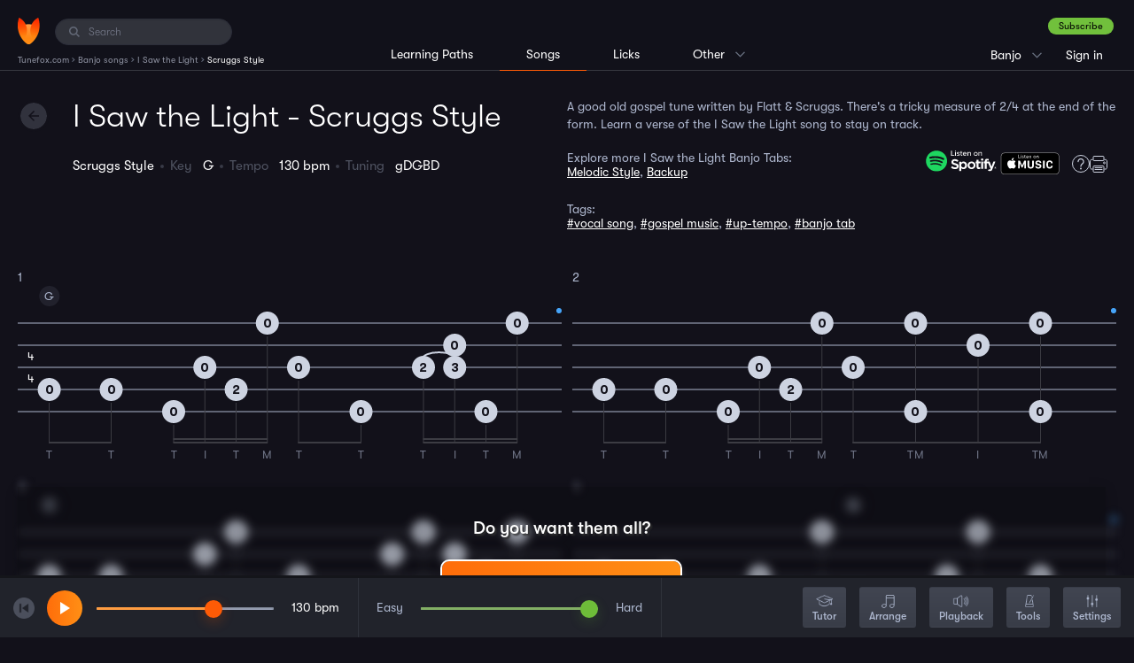

--- FILE ---
content_type: text/html; charset=UTF-8
request_url: https://www.tunefox.com/banjo/i-saw-the-light/scruggs-style-277/
body_size: 6650
content:
<!DOCTYPE html>
<html lang="en">

<head>
	                <!-- Google Tag Manager -->

<script>
// Define dataLayer and the gtag function.
window.dataLayer = window.dataLayer || [];
function gtag(){dataLayer.push(arguments);}

// Set default consent to 'denied' as a placeholder
// Determine actual values based on your own requirements
gtag('consent', 'default', {
  'ad_storage': 'denied',
  'ad_user_data': 'denied',
  'ad_personalization': 'denied',
  'analytics_storage': 'denied',
  'functionality_storage': 'denied',
  'personalization_storage': 'denied',
});
</script>
<script>
(function(w,d,s,l,i){w[l]=w[l]||[];w[l].push({'gtm.start':
new Date().getTime(),event:'gtm.js'});var f=d.getElementsByTagName(s)[0],
j=d.createElement(s),dl=l!='dataLayer'?'&l='+l:'';j.async=true;j.src=
'https://www.googletagmanager.com/gtm.js?id='+i+dl;f.parentNode.insertBefore(j,f);
})(window,document,'script','dataLayer','GTM-P7VT2KQ');</script>



<!-- End Google Tag Manager -->
	
    <meta charset="utf-8" />
    <title>I Saw the Light - Scruggs Style Banjo Tablature | Tunefox</title>

    <meta name="description" content="I Saw the Light by Earl Scruggs - Banjo Scruggs Style tablature. Learn to play I Saw the Light using interactive tablature with backing tracks." />

    
    <meta name="robots" content="index,follow" />
    <meta name="viewport" content="width=device-width, initial-scale=1.0" />
    <meta name="author" content="Tunefox.com" />

                <meta name="google-site-verification" content="9pK_KkFEYKbFZYD-yF1o__gPSzsMKitTbGKvguB1468" />
    
                <link href="/assets/profile/build/bundle_6c1d8e7d8c8c7f30f21324af12e2d784.css?1756975475" rel="stylesheet" type="text/css" media="all" />
    
    
    <link rel="apple-touch-icon" sizes="120x120" href="/assets/_shared/favicon/apple-touch-icon.png" />
    <link rel="icon" type="image/png" sizes="32x32" href="/assets/_shared/favicon/favicon-32x32.png" />
    <link rel="icon" type="image/png" sizes="16x16" href="/assets/_shared/favicon/favicon-16x16.png" />
    <link rel="manifest" href="/assets/_shared/favicon/manifest.json" />
    <link rel="mask-icon" href="/assets/_shared/favicon/safari-pinned-tab.svg" color="#5bbad5" />
    <link rel="shortcut icon" href="/assets/_shared/favicon/favicon.ico" />

    <meta name="application-name" content="Tunefox" />
    <meta name="msapplication-config" content="/assets/_shared/favicon/browserconfig.xml" />
    <meta name="theme-color" content="#ffffff" />

    <meta name="apple-mobile-web-app-title" content="Tunefox" />
    <meta name="apple-itunes-app" content="app-id=1128824483" />

        
                <meta property="og:title" content="I Saw the Light - Scruggs Style Banjo Tablature" />
    
            <meta property="og:image" content="https://www.tunefox.com/assets/_shared/logo/black@2x.png" />
    
            <meta property="og:type" content="website" />
    
            <meta property="og:url" content="https://www.tunefox.com/banjo/i-saw-the-light/scruggs-style-277/" />
    
            <meta property="og:description" content="I Saw the Light by Earl Scruggs - Banjo Scruggs Style tablature. Learn to play I Saw the Light using interactive tablature with backing tracks." />
    
            <meta property="fb:app_id" content="118621492177394" />
    </head>

<body class="_tunefox-base tablature" id="page-Song">
                    <!-- Google Tag Manager (noscript) -->
<noscript><iframe src="https://www.googletagmanager.com/ns.html?id=GTM-P7VT2KQ"
height="0" width="0" style="display:none;visibility:hidden"></iframe></noscript>
<!-- End Google Tag Manager (noscript) -->
    
        <header class="clearfix" id="layout-Header">
    <div class="clearfix" id="header-LeftPanel">
        <div class="logo" id="header-Logo">
            <a href="/" aria-label="Home" class="link link-logo"><span class="none">Tunefox.com</span></a>
        </div>

                                        <div class="search" id="header-Search">
                <label for="FI-Search" class="ico">
                    <span class="none">Search:</span>
                </label>

                <input type="text" name="query" class="form-control" id="FI-Search" placeholder="Search" />
            </div>        
                                <ol itemscope itemtype="https://schema.org/BreadcrumbList" id="layout-Breadcrumbs">

        
                    <li itemprop="itemListElement" itemscope itemtype="https://schema.org/ListItem">
                                    <a itemprop="item" href="/" title="Tunefox.com">
                        <span itemprop="name">Tunefox.com</span>
                        <meta itemprop="position" content="1">
                    </a>
                            </li>
            ›                                <li itemprop="itemListElement" itemscope itemtype="https://schema.org/ListItem">
                                    <a itemprop="item" href="/banjo/" title="Banjo songs">
                        <span itemprop="name">Banjo songs</span>
                        <meta itemprop="position" content="2">
                    </a>
                            </li>
            ›                                <li itemprop="itemListElement" itemscope itemtype="https://schema.org/ListItem">
                                    <a itemprop="item" href="/banjo/i-saw-the-light/" title="I Saw the Light">
                        <span itemprop="name">I Saw the Light</span>
                        <meta itemprop="position" content="3">
                    </a>
                            </li>
            ›                                <li itemprop="itemListElement" itemscope itemtype="https://schema.org/ListItem">
                                    <span itemprop="name">Scruggs Style</span>
                    <meta itemprop="position" content="4">
                            </li>
                                    </ol>
            </div>

                                            <div class="clearfix" id="header-RightPanel">
                    <div id="header-RightWrapper">
                                                            <div class="wrapper-ContextMenu pages clearfix">

                <p class="current">Songs</p>

                <ul class="clearfix context-menu">
                    <li class="item xs-big">
                        <a href="/learning-paths/banjo/" class="link" title="Banjo Lessons">Learning Paths</a>
                    </li>

                    <li class="item xs-big">
                        <a href="/banjo/" class="link active" title="Banjo song library">Songs</a>
                    </li>

                    <li class="item xs-big separator">
                        <a href="/licks/banjo/" class="link" title="Banjo lick library">Licks</a>
                    </li>

                    
					<li class="item">
						<a href="/" class="link" title="Tunefox.com Homepage">Homepage</a>
					</li>

                    <li class="item">
                        <a href="/features/" class="link" title="Tunefox Features">Features</a>
                    </li>

					<li class="item">
						<a href="/blog/" class="link" title="Tunefox.com blog">Blog</a>
					</li>

                    					    <li class="item">
                            <a href="/tuner/banjo/" class="link" title="banjo online tuner">Tuner</a>
					    </li>
                    
                    <li class="item">
                        <a href="/pricing/" class="link" title="Tunefox.com Pricing">Pricing</a>
                    </li>

					<li class="item">
						<a href="/contact/" class="link" title="Tunefox.com contact">Contact us</a>
					</li>

					<li class="item">
						<a href="/about/" class="link" title="About Tunefox.com">About</a>
					</li>

                    <li class="item">
                        <a href="/faq/" class="link" title="Frequently Asked Questions">FAQ</a>
                    </li>
                </ul>
            </div>

                                                            <div class="wrapper-ContextMenu instrument clearfix">
                                                                                        <p class="current">Banjo</p>
                                                                                                                                                                                                                                                                        
                    <ul class="clearfix context-menu">
                                                                                                                
                            <li class="item">
                                                                    <a href="/guitar/" class="link" title="Guitar song library">Guitar</a>
                                                            </li>
                                                    
                            <li class="item">
                                                                    <a href="/bass/" class="link" title="Bass song library">Bass</a>
                                                            </li>
                                                    
                            <li class="item">
                                                                    <a href="/mandolin/" class="link" title="Mandolin song library">Mandolin</a>
                                                            </li>
                                                    
                            <li class="item">
                                                                    <a href="/clawhammer-banjo/" class="link" title="Clawhammer banjo song library">Clawhammer banjo</a>
                                                            </li>
                                                    
                            <li class="item">
                                                                    <a href="/fingerstyle-guitar/" class="link" title="Fingerstyle Guitar song library">Fingerstyle Guitar</a>
                                                            </li>
                                            </ul>
                            </div>
                                                            <div class="user _anonymouse">
                                                    <a href="/sign-up/plan/?returnUrl=%2Fbanjo%2Fi-saw-the-light%2Fscruggs-style-277%2F" title="Sign up" class="btn-success dark">Subscribe</a>

                    <ul>
                        <li class="login">
                            <a href="/sign-in/?returnUrl=%2Fbanjo%2Fi-saw-the-light%2Fscruggs-style-277%2F" class="link" title="Sign in to Tunefox account">
                                Sign in
                            </a>
                        </li>

                        <li class="sign-up">
                            <a href="/sign-up/plan/?returnUrl=%2Fbanjo%2Fi-saw-the-light%2Fscruggs-style-277%2F" class="link" title="Subscribe to Tunefox">
                                Subscribe
                            </a>
                        </li>
                    </ul>
                            </div>                    </div>
                </div>            
                            <div class="clearfix" id="header-CenterPanel">
                                                    <div class="wrapper-Menu instrument left clearfix">
                <ul class="clearfix menu">
                    <li class="item">
                                                    <a href="/learning-paths/banjo/" class="link" title="Banjo learning paths">Learning Paths</a>
                                            </li>

                    <li class="item _active">
                                                    Songs
                                            </li>

                    <li class="item">
                                                    <a href="/licks/banjo/" class="link" title="Banjo lick library">Licks</a>
                                            </li>

                    
                    <li class="item  wrapper-ContextMenu">
                        <p class="current">Other</p>

                        <ul class="clearfix context-menu">
                            <li class="item">
                                <a href="/" class="link" title="Tunefox.com Homepage">Homepage</a>
                            </li>

                            <li class="item">
                                <a href="/features/" class="link" title="Tunefox Features">Features</a>
                            </li>

                            <li class="item">
                                <a href="/blog/" class="link" title="Tunefox.com blog">Blog</a>
                            </li>

                                                            <li class="item">
                                    <a href="/tuner/banjo/" class="link" title="banjo online tuner">Tuner</a>
                                </li>
                            
                            <li class="item">
                                <a href="/pricing/" class="link" title="Camp Tunefox">Pricing</a>
                            </li>

                            <li class="item">
                                <a href="/contact/" class="link" title="Tunefox.com contact">Contact us</a>
                            </li>

                            <li class="item">
                                <a href="/about/" class="link" title="About Tunefox.com">About</a>
                            </li>

                            <li class="item">
                                <a href="/faq/" class="link" title="Frequenty Asked Questions">FAQ</a>
                            </li>
                        </ul>
                    </li>
                </ul>
            </div>
                </div>
            
            <button class="visible-xs" id="trigger-MainMenu" data-state="off" aria-label="Main Menu">
            <span class="bar"></span>
            <span class="bar"></span>
            <span class="bar"></span>
        </button>
    </header>

        <div class="clearfix" id="layout-Content">
        
            
        
        
        
        
        
        
    <header class="clearfix" id="header-Main">
        <div class="heading-left">
            <h1 class="heading">                    I Saw the Light - Scruggs Style
            </h1>

            <a href="/banjo/i-saw-the-light/" class="button-action --back" id="back-btn"><span class="none">Back</span></a>

            <ul class="_no-bulls clearfix tablature-settings has-favorite">
                <li class="setting setting-name">                    Scruggs Style
            </li>
                <li class="setting setting-key">Key &nbsp; <span class="value">                    G
            </span></li>

                
                <li class="setting setting-tempo">Tempo &nbsp; <span class="value">                    130
             bpm</span></li>
                <li class="setting setting-tuning">Tuning &nbsp; <span class="value">                    gDGBD
            </span></li>

                                                
                            </ul>

                    </div>

        <div class="heading-right">
                            <div class="tab-detail">
    <p class="description">A good old gospel tune written by Flatt & Scruggs. There's a tricky measure of 2/4 at the end of the form. Learn a verse of the I Saw the Light song to stay on track.</p>

    <div class="siblings-block">
        <div class="siblings">
                            <p>Explore more I Saw the Light Banjo Tabs:</p>
                                    <a href="/banjo/i-saw-the-light/melodic-style-278/" title="I Saw the Light Banjo Melodic Style tab">Melodic Style</a>,                                     <a href="/banjo/i-saw-the-light/backup-279/" title="I Saw the Light Banjo Backup tab">Backup</a>                                    </div>
        <div class="media">
                            <a href="https://open.spotify.com/track/15VMHkOlujhlk9kURrcOXU" title="Listen I Saw the Light on Spotify" target="new_tab" class="spotify"><img src="/assets/_shared/svg/spotify.svg" alt="Spotify logo"></a>
            
                            <a href="https://music.apple.com/us/album/i-saw-the-light/192681063?i=192681654&uo=4" title="Listen I Saw the Light on Apple Music" target="new_tab" class="apple"><img src="/assets/_shared/svg/appleMusic2.svg" alt="Apple Music logo"></a>
            
            <a href="/features/" class="help" target="_blank" title="Tunefox Features"></a>
            <a href="javascript:void(0)" class="print" title="Print" onclick="window.tablatureComponent.displayUnicorn();"></a>
        </div>
    </div>

            <div class="tags">
            <p>Tags:</p>
                                            <a href="javascript:void(0)" class="search-searchable" data-phrase="vocal song">#vocal song</a>,                                             <a href="javascript:void(0)" class="search-searchable" data-phrase="gospel music">#gospel music</a>,                                             <a href="javascript:void(0)" class="search-searchable" data-phrase="up-tempo">#up-tempo</a>,                                             <a href="javascript:void(0)" class="search-searchable" data-phrase="banjo tab">#banjo tab</a>                    </div>
    </div>
                    </div>
    </header>
    <main class="clearfix" id="layout-Application"></main>



    </div>

        
        
        <div class="clearfix" id="layout-Search">
    <div class="search-block" id="search-NoResult">
        <p class="heading">Sorry, there are no results for your search.</p>
    </div>
    <div class="search-block" id="search-Results">
        <div id="search-Songs">
            <p class="heading"></p>
            <div id="list-wrapper">

        

    <ul class="_no-bulls element-SongsList">

                    </ul>
</div>
        </div>

        <div id="search-Lessons">
            <p class="heading"></p>
            <div id="list-wrapper">

        

    <ul class="_no-bulls element-SongsList">

                    </ul>
</div>
        </div>
    </div>
    <button class="button-action --close" id="search-Close"></button>
    <button class="button-action --back" id="search-Back"></button>
</div>
        
        
    <script>var _CustomData = {"Instrument":{"ins_id":1,"ins_name":"Banjo","ins_seo":"banjo"},"Song":{"son_id":95,"art_id":5,"son_name":"I Saw the Light","son_seo":"i-saw-the-light","son_description":"\"I saw the light\" is Hank Williams ' country gospel song. Williams was influenced by a remark his mother made as they arrived in Montgomery, Alabama, as they returned from a concert. During his first session with MGM Records, he recorded the song, and it was released in September 1948.\r\nThe song is fixed to the tune of the classic Scottish folk tune \"Bonnie Charlie,\" still popularly known as \"Will you not come back again?\" Williams ' version did not enjoy major success during its initial release, but it eventually became one of his most pop songs and the closing number for his live performances. It was quickly performed by other performances and became a staple of the country gospel.\r\nWilliams and his wife Audrey sought to attract the recently formed music publishing firm Acuff-Rose Music after the loss of his audition. Williams and his family met Fred Rose, who had signed a contract with him for six albums, exploiting an arrangement with Sterling Records. Williams was holding his first recording session in December 1946. The \"Never Again\" and \"Honky Tonkin'\" songs were popular, attracting MGM Records ' attention to Williams. He released the first track, \"Roll It On Over.\"","son_lastUpdate":"2026-01-13 05:35:02","son_keywords":"vocal song, gospel music, up-tempo","son_year":null,"son_difficulty":"2","son_visible":1,"son_free":0,"ins_id":1,"son_lyrics":"<p>\r\n\t\tHank Williams\r\n<\/p>\r\n<p>\r\nI wandered so aimless, life filled with sin;<br>\r\nI wouldn't ask my dear Saviour in.<br>\r\nThen Jesus came like a stranger in the night;<br>\r\nPraise the Lord, I saw the light!\r\n<\/p>\r\n<p>\r\nChorus:<br>\r\nI saw the light, I saw the light.<br>\r\nNo more darkness; no more night.<br>\r\nNow I'm so happy no sorrow in sight.<br>\r\nPraise the Lord, I saw the light!\r\n<\/p>\r\n<p>\r\nJust like a blind man I wandered alone,<br>\r\nWorries and fears I claimed for my own.<br>\r\nThen like the blind man that God gave back his sight;<br>\r\nPraise the Lord, I saw the light!\r\n<\/p>\r\n<p>\r\nChorus\r\n<\/p>\r\n<p>\r\nI was a fool to wander astray,<br>\r\nFor straight is the gate and narrow is the way.<br>\r\nNow I have traded the wrong for the right;<br>\r\nPraise the Lord, I saw the light!\r\n<\/p>\r\n<p>\r\nChorus\r\n\t\t<\/p>","son_seoText":"<h2>Practicing Tips<\/h2>\n<p><strong>Learning Overview:<\/strong><\/p>\n<p>'I Saw The Light' offers a unique learning experience for those eager to grasp the essence of bluegrass banjo tabs. Presented in Scruggs, Melodic, and Backup Styles, this musical piece provides beginner players a means to grasp the depth of vocal song, gospel music, and an upbeat tempo. Utilize the key features of our renowned Tunefox platform to enhance your learning process and explore your musical creativity. <\/p><\/br> \n\n<p><strong>Creative Learning Tools:<\/strong><\/p>\n<p>Our hallmark learning tools - the Lick Switcher and Arrange Slider - facilitate an immerse and personalized learning experience. The Lick Switcher opens up the opportunity to add innovative licks to the song, offering a fresh perspective and numerous variations of the song. On the other side, the Arrange Slider fine-tunes the learning curve by allowing users to adjust the song's difficulty level and tone, thereby fostering self-styled interpretations of the tune. <\/p><\/br>\n\n<p><strong>Practice Tools:<\/strong><\/p>\n<p>A wide range of practice tools is made available for learner use, ranging from tempo adjustments to backing tracks for play-along sessions, a Speed Up Function for brisk practice, and the Hide Notes tool for ear learning. Additional nuances of these tools aid in creating an optimal practice environment tailored to your individual learning pace and style. <\/p><\/br>\n\n<p><strong>General Practice Tips:<\/strong><\/p>\n<p>We always advocate for slow and steady learning. Starting slow sets the foundation for progressing at a constant pace, and allows for solid retention of learning. As you gradually build confidence and finesse, feel free to scale up the tempo and engage with the more challenging features designed to augment your learning journey.<\/p><\/br>","son_keys":"G","son_spotifyLink":"https:\/\/open.spotify.com\/track\/15VMHkOlujhlk9kURrcOXU","son_appleMusicLink":"https:\/\/music.apple.com\/us\/album\/i-saw-the-light\/192681063?i=192681654&uo=4","son_appleImage":"95.jpeg","son_spotifyImage":"95.jpeg","son_useImage":"custom","son_isNew":0,"son_private":0,"use_id":null,"son_metaTitle":null,"son_metaDescription":null,"son_videoPreview":null,"pho_id":842,"pho_name":"95.jpg","art_name":"Earl Scruggs","ins_name":"Banjo","ins_seo":"banjo","visibleTabCount":9,"tab_seo":"scruggs-style-277","url":"\/banjo\/i-saw-the-light\/","_photo":"\/images\/songs\/842.jpg"},"sid":"3i00enmlh8l0cuii2ul3bo3d7q","Tablature":{"tab_id":277,"son_id":95,"tab_name":"Scruggs Style","tab_seo":"scruggs-style-277","tab_divisions":256,"tab_lines":5,"tab_tempo":130,"tab_tuning":"gDGBD","tab_type":"solo","tab_capo":null,"tab_description":"A good old gospel tune written by Flatt & Scruggs. There's a tricky measure of 2\/4 at the end of the form. Learn a verse of the I Saw the Light song to stay on track.","tab_longDescription":"","tab_notes":"","tab_backingTrackNotes":"","tab_difficulty":2,"tab_color":"blue","tab_previewTitle":"Classic Scruggs.","tab_key":"G","tab_sortIndex":1,"tab_previewTabId":null,"tab_previewMeasureId":1,"tab_subtitle":"Tab by Bennett","tab_parentTabId":null,"tab_updated":"2026-01-18 11:38:08","tab_lesson":0,"tab_video":null,"tab_image":"banjo-i-saw-the-light-tab.jpg","tab_displayHp":0,"tab_spotifyLink":null,"tab_appleMusicLink":null,"tab_appleImage":null,"tab_spotifyImage":null,"tab_useImage":"custom","tab_hidden":0,"tab_videoImage":null,"tab_melody":0,"use_id":null,"tab_private":0,"tab_published":1,"tab_cardImage":"banjo_blue_player_7.png","tab_playerImage":15,"sep_id":null,"son_name":"I Saw the Light","son_description":"\"I saw the light\" is Hank Williams ' country gospel song. Williams was influenced by a remark his mother made as they arrived in Montgomery, Alabama, as they returned from a concert. During his first session with MGM Records, he recorded the song, and it was released in September 1948.\r\nThe song is fixed to the tune of the classic Scottish folk tune \"Bonnie Charlie,\" still popularly known as \"Will you not come back again?\" Williams ' version did not enjoy major success during its initial release, but it eventually became one of his most pop songs and the closing number for his live performances. It was quickly performed by other performances and became a staple of the country gospel.\r\nWilliams and his wife Audrey sought to attract the recently formed music publishing firm Acuff-Rose Music after the loss of his audition. Williams and his family met Fred Rose, who had signed a contract with him for six albums, exploiting an arrangement with Sterling Records. Williams was holding his first recording session in December 1946. The \"Never Again\" and \"Honky Tonkin'\" songs were popular, attracting MGM Records ' attention to Williams. He released the first track, \"Roll It On Over.\"","son_seo":"i-saw-the-light","son_free":0,"ins_id":1,"son_spotifyLink":"https:\/\/open.spotify.com\/track\/15VMHkOlujhlk9kURrcOXU","son_appleMusicLink":"https:\/\/music.apple.com\/us\/album\/i-saw-the-light\/192681063?i=192681654&uo=4","son_appleImage":"95.jpeg","son_spotifyImage":"95.jpeg","son_useImage":"custom","son_visible":1,"pho_id":842,"pho_name":"95.jpg","art_name":"Earl Scruggs","art_description":"Earl Eugene Scruggs (January 6, 1924 \u2013 March 28, 2012) was an American musician noted for perfecting and popularizing a three-finger banjo-picking style (now called \"Scruggs style\") that is a defining characteristic of bluegrass music.\r\n\r\nAlthough other musicians had played in three-finger style before him, Scruggs shot to prominence when he was hired by Bill Monroe to fill the banjo slot in his group, The Blue Grass Boys. He later reached a mainstream audience through his performance of \"The Ballad of Jed Clampett\", the theme for the network television hit The Beverly Hillbillies, in the early 1960s.","tab_pho_id":null,"tab_pho_name":null,"ins_name":"Banjo","ins_seo":"banjo","url":"\/banjo\/i-saw-the-light\/scruggs-style-277\/","_photo":"\/images\/songs\/842.jpg"},"markFeatured":false,"InfoPanelClosed":false,"highlightAllowed":false,"tablatureSize":1};</script>



    <script type="text/javascript" src="/assets/profile/build/bundle_6b5f12463796124e7f9bc6afaaa1e72c.js?1756975475"></script>

                    
        </body>
</html>


--- FILE ---
content_type: text/html; charset=UTF-8
request_url: https://www.tunefox.com/ajax/player/get-tones/
body_size: 3009
content:
[base64]

--- FILE ---
content_type: text/html; charset=UTF-8
request_url: https://www.tunefox.com/ajax/player/get-measures/?tabId=277&sid=3i00enmlh8l0cuii2ul3bo3d7q
body_size: 12810
content:
[base64]